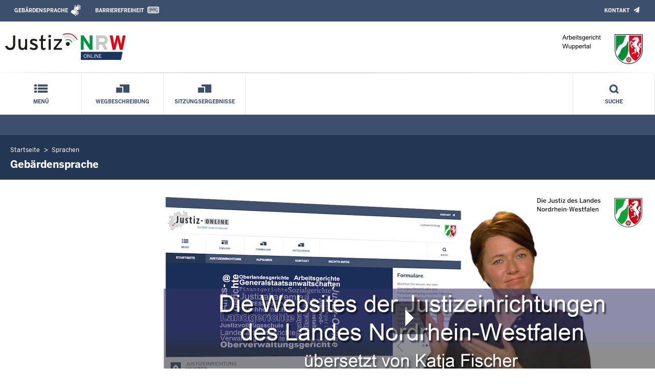

--- FILE ---
content_type: text/vtt; charset=utf-8
request_url: https://mediathek.justiz.nrw/media/picture_63a1bbf7904e1.vtt
body_size: 1014
content:
﻿WEBVTT

00:00:08.811 --> 00:00:11.211
Herzlich willkommen auf der Internetseite

00:00:11.235 --> 00:00:12.835
dieser Justizeinrichtung

00:00:12.859 --> 00:00:16.859
der Justiz des Landes Nordrhein-Westfalen

00:00:29.810 --> 00:00:33.043
Dieser Internetauftritt liefert

00:00:33.067 --> 00:00:36.567
wichtige Nachrichten und Informationen

00:00:36.591 --> 00:00:38.591
von und über die Justiz

00:00:38.615 --> 00:00:41.115
des Landes Nordrhein-Westfalen

00:00:41.582 --> 00:00:44.182
und hält ein umfangreiches

00:00:44.206 --> 00:00:48.206
Serviceangebot für Sie bereit.

00:00:53.290 --> 00:00:56.023
Auf der Startseite finden Sie

00:00:56.047 --> 00:00:58.347
beispielsweise die Kontaktdaten

00:00:58.347 --> 00:01:00.547
der Justizeinrichtung,

00:01:00.571 --> 00:01:04.071
aktuelle Meldungen,

00:01:04.095 --> 00:01:07.095
die neuesten Beiträge

00:01:07.119 --> 00:01:09.619
zu ausgewählten Themen

00:01:09.643 --> 00:01:12.143
und einen wechselnden Film

00:01:12.167 --> 00:01:14.667
zu verschiedenen Rechtsgebieten.

00:01:16.289 --> 00:01:19.089
Im Folgenden erklären wir Ihnen,

00:01:19.113 --> 00:01:21.113
wie Sie zu den Inhalten

00:01:21.137 --> 00:01:23.137
dieses Internetauftritts navigieren können.

00:01:30.889 --> 00:01:33.356
Über dem Wappen oben rechts

00:01:33.380 --> 00:01:36.380
finden Sie den Menüpunkt Kontakt.

00:01:48.470 --> 00:01:51.770
Darunter sind diverse

00:01:51.794 --> 00:01:55.694
Schnellzugriffsmöglichkeiten

00:01:55.694 --> 00:01:59.494
und die Suche platziert.

00:02:10.448 --> 00:02:15.448
Die daran anschließende Hauptnavigation

00:02:15.472 --> 00:02:18.372
führt zu Informationen

00:02:18.396 --> 00:02:21.596
über die Justizeinrichtung,

00:02:21.620 --> 00:02:24.220
deren Aufgaben

00:02:24.244 --> 00:02:29.244
und Rechts-Infos.

00:02:32.536 --> 00:02:36.536
Zu den Rechts-Infos gehören

00:02:36.560 --> 00:02:40.360
unter anderem Formulare,

00:02:40.384 --> 00:02:42.384
Gesetze

00:02:42.408 --> 00:02:52.408
und die Rechtsprechungsdatenbank

00:02:52.432 --> 00:02:56.432
Nordrhein-Westfalen.

00:02:58.518 --> 00:03:01.518
Anstelle der Rechts-Infos

00:03:01.542 --> 00:03:04.542
gibt es bei den Justizvollzugsanstalten

00:03:04.566 --> 00:03:08.566
Besucher-Infos.

00:03:20.676 --> 00:03:23.676
Am Seitenende des Internetauftritts

00:03:23.700 --> 00:03:27.700
sind die Hauptnavigationspunkte

00:03:27.724 --> 00:03:30.724
mit ihren Inhalten aufgelistet.

00:03:37.661 --> 00:03:39.528
Dort befinden sich auch

00:03:39.552 --> 00:03:42.552
die Links zur Datenschutzerklärung

00:03:42.576 --> 00:03:46.576
und das Impressum.

00:03:46.600 --> 00:03:49.600
Inhaltlich verantwortlich

00:03:49.624 --> 00:03:51.624
für die Internetdomain

00:03:51.648 --> 00:03:54.648
ist diese Justizeinrichtung.

00:03:54.672 --> 00:03:57.072
Weitere Informationen

00:03:57.096 --> 00:03:59.696
finden Sie im Justizportal

00:03:59.720 --> 00:04:02.320
des Landes Nordrhein-Westfalen

00:04:02.344 --> 00:04:05.744
www.justiz.nrw
